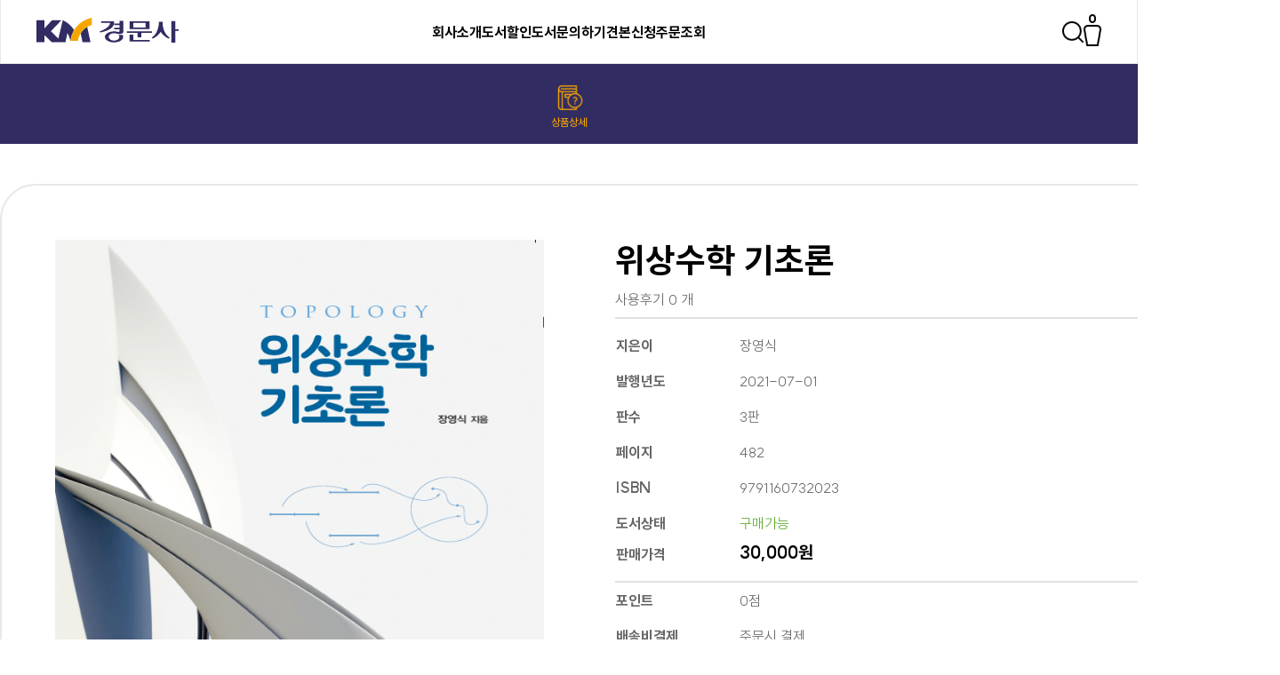

--- FILE ---
content_type: text/html; charset=utf-8
request_url: https://www.kyungmoon.com/shop/item.php?it_id=1652669706
body_size: 75500
content:
<!doctype html>
<html lang="ko">
<head>
<meta charset="utf-8">
<meta http-equiv="imagetoolbar" content="no">
<meta http-equiv="X-UA-Compatible" content="IE=Edge">
<meta name="google-site-verification" content="dl7v0QMqGQKpMpWWHHLFN_fDy5Al9y8iys6fYYplOsU" />
<!--Opengraph Metadata-->
<meta name="description" content="경문사 웹사이트">
<meta name="viewport" content="width=device-width, initial-scale=1">
<meta property="og:url" content="https://kyungmoon.com/">
<meta property="og:type" content="website">
<meta property="og:title" content="경문사">
<meta property="og:description" content="경문사 웹사이트">
<meta property="og:image" content="https://kyungmoon.com/assets/images/shareimg.png">
<meta name="twitter:card" content="summary_large_image">
<meta property="twitter:domain" content="kyungmoon.com">
<meta property="twitter:url" content="https://kyungmoon.com/">
<meta name="twitter:title" content="경문사">
<meta name="twitter:description" content="경문사 웹사이트">
<meta name="twitter:image" content="https://kyungmoon.com/assets/images/shareimg.png">
<title>위상수학 기초론 &gt; 수학 | 경문사</title>
<link rel="stylesheet" href="https://www.kyungmoon.com/css/default_shop.css?ver=191202">
<link rel="stylesheet" href="https://pro.fontawesome.com/releases/v5.13.0/css/all.css?ver=191202">
<link rel="stylesheet" href="/assets/style/SUIT.css?ver=191202">
<link rel="stylesheet" href="/assets/style/style.css?ver=191202">
<link rel="stylesheet" href="https://www.kyungmoon.com/js/select2/css/select2.min.css?ver=191202">
<link rel="stylesheet" href="https://www.kyungmoon.com/css/sweetalert2.min.css?ver=191202">
<link rel="stylesheet" href="https://www.kyungmoon.com/js/tooltipster/tooltipster.bundle.min.css?ver=191202">
<link rel="stylesheet" href="https://www.kyungmoon.com/skin/shop/basic/style.css?ver=191202">
<link rel="icon" type="image/png" href="/assets/images/favicon.png">
<!--[if lte IE 8]>
<script src="https://www.kyungmoon.com/js/html5.js"></script>
<![endif]-->
<script>
// 자바스크립트에서 사용하는 전역변수 선언
var g5_url       = "https://www.kyungmoon.com";
var g5_bbs_url   = "https://www.kyungmoon.com/bbs";
var g5_is_member = "";
var g5_is_admin  = "";
var g5_is_mobile = "";
var g5_bo_table  = "";
var g5_sca       = "";
var g5_editor    = "";
var g5_cookie_domain = "";
var g5_shop_url = "https://www.kyungmoon.com/shop";
</script>
<script src="https://www.kyungmoon.com/js/jquery-1.12.4.min.js?ver=191202"></script>
<script src="https://www.kyungmoon.com/js/jquery-migrate-1.4.1.min.js?ver=191202"></script>
<script src="https://www.kyungmoon.com/js/jquery.shop.menu.js?ver=191202"></script>
<script src="https://www.kyungmoon.com/js/common.js?ver=191202"></script>
<script src="https://www.kyungmoon.com/js/wrest.js?ver=191202"></script>
<script src="https://www.kyungmoon.com/js/placeholders.min.js?ver=191202"></script>
<script src="https://www.kyungmoon.com/js/jquery.jscroll.js?ver=191202"></script>
<script src="https://www.kyungmoon.com/js/sweetalert2.min.js?ver=191202"></script>
<script src="https://www.kyungmoon.com/js/tooltipster/tooltipster.bundle.min.js?ver=191202"></script>
<script src="https://www.kyungmoon.com/js/select2/js/select2.min.js?ver=191202"></script>
<script src="https://www.kyungmoon.com/js/jquery.bxslider.js?ver=191202"></script>
</head>
<body><!--S:검색 내비게이션-->
<!--
	<nav id="search-nav" class="navigation search">
		<div class="logo">
			<a href="/"><img src="/assets/images/CI-kyungmoonsa.svg" alt="경문사 로고"></a>
		</div>
		<div class="search-form">
			<img src="/assets/images/search-gray.png" class="search-icon" alt="검색창 아이콘">
			<input style="font-family: 'SUIT', sans-serif;" type="text" id="search-input" placeholder="도서명, 저자 또는 ISBN" onkeydown="returnKeySearch(this.value);">
			<div class="search-close" onclick="active_search(false);"></div>
		</div>
		<div class="utility">
		</div>
	</nav>
	-->
<!--E:검색 내비게이션-->

<script type="text/javascript">
	$(document).ready(function(){
		$("#navi ul.sub").hide();
		$("#navi ul.tmenu li").click(function(){
			$("ul",this).slideToggle("fast");
		});
	});
</script>

<!--S:데스크톱 내비게이션-->
<nav id="gnb" class="navigation desktop">
    <div class="logo">
        <a href="/"><img src="/assets/images/CI-kyungmoonsa.svg" alt="경문사 로고"></a>
    </div>
    <ul>
        <li onmouseover="show_subnav(0);"><a href="https://www.kyungmoon.com/bbs/content.php?co_id=company">회사소개</a></li>
        <li onmouseover="show_subnav(1);"><a href="/booklist.php">도서</a></li>
		<li onmouseover="show_subnav(2);"><a href="/discount.php">할인도서</a></li>
        <li onmouseover="show_subnav(3);"><a href="/bbs/write.php?bo_table=book">문의하기</a></li>
        <li onmouseover="close_subnav();"><a href="/bbs/write.php?bo_table=sample">견본신청</a></li>
				<li onmouseover="close_subnav();"><a href="/shop/orderinquiry.php">주문조회</a></li>
		    </ul>
    <div class="utility">
		<!--
		<img class="icon1" src="/assets/images/search.png" alt="검색 아이콘" onclick="active_search();">
		-->
        <img class="icon1" src="/assets/images/search.png" alt="검색 아이콘" onclick="searchPop();">
                <a href="/bbs/login.php"><img class="icon2" src="/assets/images/login.png" alt="로그인 아이콘"></a>
            </div>
</nav>
<!--E:데스크톱 내비게이션-->

<!--S:실시간 검색 결과-->
<!--S:실시간 검색 결과-->

<!--S:PC버전 서브메뉴-->
<div class="main-subdepth" id="main-subdepth">
    <div class="subnav" onmouseover="show_subnav(0);" onmouseout="close_subnav();">
        <div class="wrapper" id="subnav-dynamic-category">
            <div class="subdepth-btn" onclick="location.href='https://www.kyungmoon.com/bbs/content.php?co_id=company';"
                onmouseover="show_subnav(0);">회사소개</div>
            <div class="subdepth-btn" onclick="location.href='/contact.php';" onmouseover="show_subnav(0);">찾아오시는 길
            </div>
            <div class="subdepth-btn" onclick="location.href='/history.php';" onmouseover="show_subnav(0);">연혁</div>
        </div>
    </div>
    <div class="subnav" onmouseover="show_subnav(1);" onmouseout="close_subnav();">
        <div class="wrapper" id="subnav-dynamic-category">
                        <div class="subdepth-btn" onclick="location.href='/booklist.php?ca_id=10';"
                onmouseover="show_subnav(1);">수학</div>
                        <div class="subdepth-btn" onclick="location.href='/booklist.php?ca_id=30';"
                onmouseover="show_subnav(1);">수학교육학</div>
                        <div class="subdepth-btn" onclick="location.href='/booklist.php?ca_id=20';"
                onmouseover="show_subnav(1);">통계학</div>
                        <div class="subdepth-btn" onclick="location.href='/booklist.php?ca_id=50';"
                onmouseover="show_subnav(1);">공학</div>
                        <div class="subdepth-btn" onclick="location.href='/booklist.php?ca_id=60';"
                onmouseover="show_subnav(1);">언어/영어</div>
                        <div class="subdepth-btn" onclick="location.href='/booklist.php?ca_id=70';"
                onmouseover="show_subnav(1);">경영경제</div>
                        <div class="subdepth-btn" onclick="location.href='/booklist.php?ca_id=40';"
                onmouseover="show_subnav(1);">단행본</div>
                        <div class="subdepth-btn" onclick="location.href='/booklist.php?ca_id=80';"
                onmouseover="show_subnav(1);">ebook</div>
                    </div>
        <!-- 			
			<div class="wrapper" style="margin:20px auto 0;">
				<a href="/assets/catalog/2022_km_new.zip" style="color:#312C62;">2022년 신간도서 목록을 다운로드 해보세요 <img src="/assets/images/download-purple.png" alt="신간 목록 다운로드" style="width:32px;"></a>
			</div> 
			<div class="wrapper" style="margin:20px auto 0;">
				<a href="https://drive.google.com/file/d/1Ko5xbNUe26pdFfFEDl4K9EbwNCx6nG-0/view?usp=sharing" target="_blank" style="color:#312C62;">2022년 신간도서 목록을 다운로드 해보세요 <img src="/assets/images/download-purple.png" alt="신간 목록 다운로드" style="width:32px;"></a>
			</div>
			-->
    </div>
	<div class="subnav" onmouseover="show_subnav(2);" onmouseout="close_subnav();">
        <div class="wrapper" id="subnav-dynamic-category">
                        <div class="subdepth-btn" onclick="location.href='/discount.php?ca_id=10';"
                onmouseover="show_subnav(2);">수학</div>
                        <div class="subdepth-btn" onclick="location.href='/discount.php?ca_id=30';"
                onmouseover="show_subnav(2);">수학교육학</div>
                        <div class="subdepth-btn" onclick="location.href='/discount.php?ca_id=20';"
                onmouseover="show_subnav(2);">통계학</div>
                        <div class="subdepth-btn" onclick="location.href='/discount.php?ca_id=50';"
                onmouseover="show_subnav(2);">공학</div>
                        <div class="subdepth-btn" onclick="location.href='/discount.php?ca_id=60';"
                onmouseover="show_subnav(2);">언어/영어</div>
                        <div class="subdepth-btn" onclick="location.href='/discount.php?ca_id=70';"
                onmouseover="show_subnav(2);">경영경제</div>
                        <div class="subdepth-btn" onclick="location.href='/discount.php?ca_id=40';"
                onmouseover="show_subnav(2);">단행본</div>
                        <div class="subdepth-btn" onclick="location.href='/discount.php?ca_id=90';"
                onmouseover="show_subnav(2);">재정가 도서 </div>
                    </div>
        <!-- 			
			<div class="wrapper" style="margin:20px auto 0;">
				<a href="/assets/catalog/2022_km_new.zip" style="color:#312C62;">2022년 신간도서 목록을 다운로드 해보세요 <img src="/assets/images/download-purple.png" alt="신간 목록 다운로드" style="width:32px;"></a>
			</div> 
			<div class="wrapper" style="margin:20px auto 0;">
				<a href="https://drive.google.com/file/d/1Ko5xbNUe26pdFfFEDl4K9EbwNCx6nG-0/view?usp=sharing" target="_blank" style="color:#312C62;">2022년 신간도서 목록을 다운로드 해보세요 <img src="/assets/images/download-purple.png" alt="신간 목록 다운로드" style="width:32px;"></a>
			</div>
			-->
    </div>
    <div class="subnav" onmouseover="show_subnav(3);" onmouseout="close_subnav();">
        <div class="wrapper">
            <div class="subdepth-btn" onclick="location.href='/bbs/write.php?bo_table=book';"
                onmouseover="show_subnav(3);">저서 문의</div>
            <div class="subdepth-btn" onclick="location.href='/bbs/write.php?bo_table=transferbook';"
                onmouseover="show_subnav(3);">번역서 문의</div>
            <div class="subdepth-btn" onclick="location.href='/bbs/write.php?bo_table=purchase';"
                onmouseover="show_subnav(3);">단체구매 문의</div>
            <div class="subdepth-btn" onclick="location.href='/bbs/write.php?bo_table=typo';"
                onmouseover="show_subnav(3);">오탈자 문의</div>
            <div class="subdepth-btn" onclick="location.href='/bbs/write.php?bo_table=qa';"
                onmouseover="show_subnav(3);">기타 문의</div>
            <!--
				<div onmouseover="show_subnav(2);" class="depth">
					<p class="title">출간 문의</p>
					<ul>
						<a href="/bbs/write.php?bo_table=book"><li>저서</li></a>
						<a href="/bbs/write.php?bo_table=transferbook"><li>번역서</li></a>
					</ul>
				</div>
				<div onmouseover="show_subnav(2);" class="depth">
					<p class="title">단체 구매 문의</p>
					<ul>
						<a href="/bbs/write.php?bo_table=purchase"><li>단체 구매 문의</li></a>
					</ul>
				</div>
				<div onmouseover="show_subnav(2);" class="depth">
					<p class="title">오탈자 제보</p>
					<ul>
						<a href="/bbs/write.php?bo_table=typo"><li>오탈자 제보</li></a>
					</ul>
				</div>
				<div onmouseover="show_subnav(2);" class="depth">
					<p class="title">기타 문의</p>
					<ul>
						<a href="/bbs/write.php?bo_table=qa"><li>기타 문의</li></a>
					</ul>
				</div>
				-->
        </div>
    </div>
    <div class="subnav" onmouseover="show_subnav(4);" onmouseout="close_subnav();">
        <div class="wrapper">
            <div class="subdepth-btn" onclick="location.href='/shop/mypage.php';" onmouseover="show_subnav(4);">마이페이지</div>
            <div class="subdepth-btn" onclick="location.href='/shop/cart.php';" onmouseover="show_subnav(4);">장바구니</div>
            <div class="subdepth-btn" onclick="location.href='/shop/wishlist.php';" onmouseover="show_subnav(4);">위시리스트</div>
            <div class="subdepth-btn" onclick="location.href='/shop/itemuselist.php';" onmouseover="show_subnav(4);">도서후기</div>
            <div class="subdepth-btn" onclick="location.href='/shop/itemqalist.php';" onmouseover="show_subnav(4);">도서문의</div>
            <!--
            <div class="subdepth-btn" onclick="location.href='/shop/coupon.php';" onmouseover="show_subnav(3);">쿠폰
            </div>
            <div class="subdepth-btn" onclick="location.href='/shop/couponzone.php';" onmouseover="show_subnav(3);">쿠폰존
            </div>
			-->
        </div>
    </div>
</div>
<!--E:PC버전 서브메뉴-->

<!--S:모바일 내비게이션-->
<nav id="mobile-nav" class="navigation mobile">
    <div class="logo">
        <a href="/"><img src="/assets/images/CI-kyungmoonsa.svg" alt="경문사 로고"></a>
    </div>
    <div class="utility">
        <!--
			<img class="icon1" src="/assets/images/search.png" alt="검색 아이콘" onclick="active_search();">
			-->
        <img class="icon1" src="/assets/images/search.png" alt="검색 아이콘" onclick="searchPop();">
        <div id="hamburger" onclick="toggle_mobile_submenu();" class="hamburger">
            <div></div>
            <div></div>
            <div></div>
        </div>
    </div>
</nav>
<div id="mobile-subnav" class="mobile-subnav">
        <div class="login-area">
        <h2>로그인이<br>필요합니다</h2>
        <a href="/bbs/login.php"><img class="login" src="/assets/images/arrow-72-black-bold.png" alt="로그인"></a>
    </div>
    
	<div id="naviwrap">
	<div id="navi">
		<ul class="tmenu">
			<li class="ml"><a href="#">회사소개 <img src="/assets/images/arrow-circle.png" alt="도서 메뉴" style="transform:rotate(180deg);"></a>
				<ul class="sub">
					<li><a href="/bbs/content.php?co_id=company">회사소개</a></li>
					<li><a href="/contact.php">찾아오시는길</a></li>
					<li><a href="/history.php">연혁</a></li>
				</ul>
			</li>
			<li class="ml"><a href="#">도서 <img src="/assets/images/arrow-circle.png" alt="도서 메뉴" style="transform:rotate(180deg);"></a>
				<ul class="sub">
										<li><a href="/booklist.php?ca_id=10">수학</a></li>
									<li><a href="/booklist.php?ca_id=30">수학교육학</a></li>
									<li><a href="/booklist.php?ca_id=20">통계학</a></li>
									<li><a href="/booklist.php?ca_id=50">공학</a></li>
									<li><a href="/booklist.php?ca_id=60">언어/영어</a></li>
									<li><a href="/booklist.php?ca_id=70">경영경제</a></li>
									<li><a href="/booklist.php?ca_id=40">단행본</a></li>
									<li><a href="/booklist.php?ca_id=80">ebook</a></li>
								</ul>
			</li>
						<li class="ml"><a href="#">할인도서 <img src="/assets/images/arrow-circle.png" alt="도서 메뉴" style="transform:rotate(180deg);"></a>
				<ul class="sub">
										<li><a href="/discount.php?ca_id=10">수학</a></li>
									<li><a href="/discount.php?ca_id=30">수학교육학</a></li>
									<li><a href="/discount.php?ca_id=20">통계학</a></li>
									<li><a href="/discount.php?ca_id=50">공학</a></li>
									<li><a href="/discount.php?ca_id=60">언어/영어</a></li>
									<li><a href="/discount.php?ca_id=70">경영경제</a></li>
									<li><a href="/discount.php?ca_id=40">단행본</a></li>
									<li><a href="/discount.php?ca_id=90">재정가 도서 </a></li>
								</ul>
			</li>
			<li class="ml"><a href="#">문의하기 <img src="/assets/images/arrow-circle.png" alt="도서 메뉴" style="transform:rotate(180deg);"></a>
				<ul class="sub">
					<li><a href="/bbs/write.php?bo_table=book">저서문의</a></li>
					<li><a href="/bbs/write.php?bo_table=transferbook">번역서문의</a></li>
					<li><a href="/bbs/write.php?bo_table=purchase">단체구매문의</a></li>
					<li><a href="/bbs/write.php?bo_table=typo">오탈자문의</a></li>
					<li><a href="/bbs/write.php?bo_table=qa">기타문의</a></li>
				</ul>
			</li>
			<li class="ml"><a href="/bbs/write.php?bo_table=sample">견본신청 <img src="/assets/images/arrow-circle.png" alt="도서 메뉴" style="transform:rotate(180deg);"></a>
				
			</li>
						<li class="ml"><a href="#">비회원 <img src="/assets/images/arrow-circle.png" alt="도서 메뉴" style="transform:rotate(180deg);"></a>
				<ul class="sub">
					<li><a href="/shop/orderinquiry.php">주문조회</a></li>
				</ul>
			</li>
						<li class="sns_ico">
				<a href="https://blog.naver.com/kyungmoonbooks" target="_blank"><img src="/assets/images/CI-sns1.png" alt="블로그" width="30"></a>
				<a href="https://post.naver.com/kyungmoonbooks" target="_blank"><img src="/assets/images/CI-sns5.png" alt="포스트" width="30"></a>
				<a href="https://www.instagram.com/kyungmoonsa" target="_blank"><img src="/assets/images/CI-sns2.png" alt="인스타그램" width="30"></a>
				<a href="https://www.youtube.com/channel/UClDC8x4xvA8eZIrVaD7QGoQ" target="_blank"><img src="/assets/images/CI-sns3.png" alt="유튜브" width="30"></a>
				<a href="https://www.facebook.com/kyungmoonsa" target="_blank"><img src="/assets/images/CI-sns4.png" alt="페이스북" width="30"></a>
			</li>
		</ul>
	</div>
</div>
</div>
<!--E:모바일 내비게이션-->
<script>
//모바일 서브메뉴 토글
function toggle_mobile_submenu() {
    let hamburger = document.getElementById("hamburger");
    let subnav = document.getElementById("mobile-subnav");
    if (hamburger.classList.contains("active")) { //활성상태일 경우
        hamburger.classList.remove("active");
        subnav.classList.remove("active");
        document.documentElement.classList.remove("noscroll");
    } else {
        hamburger.classList.add("active"); //아닐 경우
        subnav.classList.add("active");
        document.documentElement.classList.add("noscroll");
    }
}

document.addEventListener("scroll", function(e) {
    let scrollheight = window.scrollY;
    let subnav = document.getElementById("mobile-subnav");
    if (scrollheight > 20) {
        document.getElementById("mobile-nav").classList.add("stick");
        subnav.classList.add("shrink");
    } else {
        document.getElementById("mobile-nav").classList.remove("stick");
        subnav.classList.remove("shrink");
    }
});
/*
document.getElementById("search-input").addEventListener('input',function(t){
	if(t.target.value == ""){
		document.getElementById("live-search-wrapper").innerHTML = "";
		document.documentElement.classList.remove("noscroll");
	}else{
		get_search_result(t.target.value);
		document.documentElement.classList.add("noscroll");
	}
});
*/
//비동기검색
function active_search(param = true) {
    let searchForm = document.getElementById("search-nav");
    document.getElementById("search-input").value = "";
    searchForm.classList.toggle("active");
    if (param != true) {
        document.getElementById("live-search-result").classList.remove("active");
        document.documentElement.classList.remove("noscroll");
    }
}

//검색결과 받아서 표시
/*
function get_search_result(keyword){
	document.getElementById("live-search-result").classList.add("active");
	let formData = new FormData();
	formData.append("keyword", keyword);
	fetch("/ajax/get_search_result",{
		method: "post",
		body: formData
	})
	.then((res)=>res.json())
	.then((json)=>{
		document.getElementById("live-search-wrapper").innerHTML = "";

		let content = json.message;
		console.log(content);
		content.forEach(function(t){

			document.getElementById("live-search-wrapper").innerHTML += `
				<div class="search-item" onclick="window.location.href='/product?number=${t.id}';">
					<div class="book-info">
						<div class="thumbnail">
							<img src="/assets/images/product_thumbnail/${t.thumbnail}" alt="${t.id}">
						</div>
						<div class="item-info">
							<p class="title">${t.title}</p>
							<p class="author">${t.author}</p>
							<p class="price">${t.price.toString().replace(/\B(?=(\d{3})+(?!\d))/g, ",")}원</p>
						</div>
					</div>
					<div class="arrow">
						<img src="/assets/images/arrow-72-black.png">
					</div>
				</div>
			`;
		});
	})
}
*/
/*
function logout(){
	if(confirm("로그아웃 하시겠습니까?") == true){
		window.location.href="/logout";
	}
}
*/
//전체검색 결과
/*
function full_search_result(){
	let keyword = document.getElementById("search-input").value;
	window.location.href="/search?keyword="+keyword;
}
*/

//서브내비게이션 열기
function show_subnav(order) {
    document.getElementById("main-subdepth").classList.add("active");
    document.querySelectorAll(".main-subdepth .subnav").forEach((t) => {
        t.classList.remove("active");
    });
    document.querySelectorAll(".main-subdepth .subnav")[order].classList.add("active");
}

//서브내비게이션 닫기
function close_subnav() {
    document.getElementById("main-subdepth").classList.remove("active");
    document.querySelectorAll(".main-subdepth .subnav").forEach((t) => {
        t.classList.remove("active");
    });
}

//엔터키로 검색
/*
function returnKeySearch(keyword){
	if(event.keyCode == 13){
		window.location.href=`https://www.kyungmoon.com/search?keyword=${keyword}`;
	}
}
*/
</script>
<div class="blank">
    <div class="search_popup" id="pop_hint">
        <button class="close_search_pop_btn" onclick="searchPopClose();"><i class="far fa-times"></i></button>
        <h2><span class="category">도서</span>를 검색해 주세요.</h2>
        <p class="search-notification">원하시는 결과가 없으시면 문의 주시거나 다른 검색어를 입력해보세요.</p>
        <form name="search" id="search" action="/booklist.php">
      

			
			<div class="wrap">
			<select name="ca_id" onchange="chgcaid('1',this.value);" >
                <option value="" selected>대분류</option>
                                <option value="10"                     >수학</option>
                                <option value="30"                     >수학교육학</option>
                                <option value="20"                     >통계학</option>
                                <option value="50"                     >공학</option>
                                <option value="60"                     >언어/영어</option>
                                <option value="70"                     >경영경제</option>
                                <option value="40"                     >단행본</option>
                                <option value="80"                     >ebook</option>
                                <option value="90"                     >재정가 도서 </option>
                            </select>
            <select name="ca_id2">
                                <option value="" >중분류</option>
                            </select>
            <select name="type">
                <option value="" selected>선택</option>
                <option value="1" >학술지</option>
                <option value="2" >우수도서</option>
                <option value="3" >경문수학산책</option>
                <option value="4" >이벤트</option>
            </select>
            <select name="new">
                <option value="" selected>신간선택</option>
                <option value="1" >올해신간</option>
                <option value="2" >작년신간</option>
            </select>
            <select name="sctype">
                <option value="" selected>전체</option>
                <option value="it_name" >도서명</option>
				<!--
                <option value="it_basic" >원서명</option>
				-->
                <option value="it_1" >저자명</option>
                <option value="it_9" >ISBN</option>
            </select>
			</div>
            <input type="text" name="sctxt" value="" class="in_bt1">
            <div style="margin:0 auto; text-align:center;">
			<button type="submit" class="in_bt2">검색</button>
	</div>
        </form>
    </div>
</div>
<!--
<div id="wrapper">
	<div id="container">
-->
<!-- 상품 상세보기 시작 { -->
<div id="sit_hhtml"></div>
<script src="https://www.kyungmoon.com/js/shop.js"></script>

<div id="sit">

    
<div class="book-category inquiry-category">
	<ul class="main-category">
		<li class="main-category-btn" id="catsub2" onclick="location.href='/shop/item.php?it_id=1652669706';">
			<img src="/assets/images/nav-publish-icon-activated.png" alt="상품상세">
			<p style="color: rgb(246, 165, 0);">상품상세</p>
		</li>
	</ul>
</div>


<div class="wrap">
<div id="sit_ov_from">
    <form name="fitem" method="post" action="https://www.kyungmoon.com/shop/cartupdate.php" onsubmit="return fitem_submit(this);">
        <input type="hidden" name="it_id[]" value="1652669706">
        <input type="hidden" name="sw_direct">
        <input type="hidden" name="url">

        <div id="sit_ov_wrap">
            <!-- 상품이미지 미리보기 시작 { -->
            <div id="sit_pvi">
                <div id="sit_pvi_big" style="margin-bottom:20px;">
                    <a href="https://www.kyungmoon.com/shop/largeimage.php?it_id=1652669706&amp;no=1" target="_blank" class="popup_item_image"><img src="https://www.kyungmoon.com/data/item/1652669706/s202_7JyE7IOB7IiY7ZWZ_7ZGc7KeA.png"></a>                    <a href="https://www.kyungmoon.com/shop/largeimage.php?it_id=1652669706&amp;no=1"
                        target="_blank" id="popup_item_image" class="popup_item_image"><i class="fa fa-search-plus"
                            aria-hidden="true"></i><span class="sound_only">확대보기</span></a>
                </div>
				
				
                <ul id="sit_pvi_thumb"><li ><a href="https://www.kyungmoon.com/shop/largeimage.php?it_id=1652669706&amp;no=1" target="_blank" class="popup_item_image img_thumb"><img src="https://www.kyungmoon.com/data/item/1652669706/thumb-s202_7JyE7IOB7IiY7ZWZ_7ZGc7KeA_70x70.png" width="70" height="70" alt=""><span class="sound_only"> 1번째 이미지 새창</span></a></li></ul>				
                
			<div class="btwrap">
				<div onclick="window.open('/bbs/write.php?bo_table=sample&it_id=1652669706','_blank');" >
				 <div class="abt">견본신청 문의 <i class="fa fa-plus-circle" aria-hidden="true"></i></div>
				</div>
				<div onclick="window.open('/bbs/write.php?bo_table=purchase&it_id=1652669706','_blank');">
					<div class="abt">단체구매 문의 <i class="fa fa-plus-circle" aria-hidden="true"></i></div>
				</div>
				<div onclick="window.open('/bbs/write.php?bo_table=typo&it_id=1652669706','_blank');">
					<div class="abt">오탈자 문의 <i class="fa fa-plus-circle" aria-hidden="true"></i></div>
				</div>
			</div>
            </div>
			
            <!-- } 상품이미지 미리보기 끝 -->

            <!-- 상품 요약정보 및 구매 시작 { -->
            <section id="sit_ov" class="2017_renewal_itemform">
                <h2 id="sit_title">위상수학 기초론 <span class="sound_only">요약정보 및 구매</span>
                </h2>
                <p id="sit_desc"></p>
                                <p id="sit_opt_info">
                    상품 선택옵션 0 개, 추가옵션 0 개
                </p>
                
                <div id="sit_star_sns">
                    
                    <span class="">사용후기 0 개</span>
                            </div>
        <script>
        $(".btn_sns_share").click(function() {
            $(".sns_area").show();
        });
        $(document).mouseup(function(e) {
            var container = $(".sns_area");
            if (container.has(e.target).length === 0)
                container.hide();
        });
        </script>

        <div class="sit_info">
            <table class="sit_ov_tbl">
                <colgroup>
                    <col class="grid_3">
                    <col>
                </colgroup>
                <tbody>
                                        <tr>
                        <th scope="row">지은이</th>
                        <td>장영식</td>
                    </tr>
                                                                                <tr>
                        <th scope="row">발행년도</th>
                        <td>2021-07-01</td>
                    </tr>
                                                            <tr>
                        <th scope="row">판수</th>
                        <td>3판</td>
                    </tr>
                                                            <tr>
                        <th scope="row">페이지</th>
                        <td>482</td>
                    </tr>
                                                            <tr>
                        <th scope="row">ISBN</th>
                        <td>9791160732023</td>
                    </tr>
                                                            <tr>
                        <th scope="row">도서상태</th>
                        <td>
                                                        <span style='color:#5ba827;'>구매가능</span>
                                                    </td>
                    </tr>
                                                                                <tr class="tr_price">
                        <th scope="row">판매가격</th>
                        <td>
                            <strong>30,000원</strong>
                            <input type="hidden" id="it_price" value="30000">
                        </td>
                    </tr>
                    
                    
                    
                    
                    
                    
                                        <tr>
                        <th scope="row">포인트</th>
                        <td>
                            0점                        </td>
                    </tr>
                                                            <tr>
                        <th>배송비결제</th>
                        <td>주문시 결제</td>
                    </tr>
                                                        </tbody>
            </table>
        </div>
        
        
                <!-- 선택된 옵션 시작 { -->
        <section id="sit_sel_option">
            <h3>선택된 옵션</h3>
                        <ul id="sit_opt_added">
                <li class="sit_opt_list">
                    <input type="hidden" name="io_type[1652669706][]" value="0">
                    <input type="hidden" name="io_id[1652669706][]" value="">
                    <input type="hidden" name="io_value[1652669706][]" value="위상수학 기초론">
                    <input type="hidden" class="io_price" value="0">
                    <input type="hidden" class="io_stock" value="8">
                    <div class="opt_name">
                        <span class="sit_opt_subj">위상수학 기초론</span>
                    </div>
                    <div class="opt_count">
                        <label for="ct_qty_11" class="sound_only">수량</label>
                        <button type="button" class="sit_qty_minus"><i class="fa fa-minus" aria-hidden="true"></i><span
                                class="sound_only">감소</span></button>
                        <input type="text" name="ct_qty[1652669706][]"
                            value="1" id="ct_qty_11" class="num_input"
                            size="5">
                        <button type="button" class="sit_qty_plus"><i class="fa fa-plus" aria-hidden="true"></i><span
                                class="sound_only">증가</span></button>
                        <span class="sit_opt_prc">+0원</span>
                    </div>
                </li>
            </ul>
            <script>
            $(function() {
                price_calculate();
            });
            </script>
                    </section>
        <!-- } 선택된 옵션 끝 -->

        <!-- 총 구매액 -->
        <div id="sit_tot_price"></div>
        
        
        <div id="sit_ov_btn">
                        <button type="submit" onclick="document.pressed=this.value;" value="바로구매" class="sit_btn_buy">바로구매</button>
			<button type="submit" onclick="document.pressed=this.value;" value="장바구니" class="sit_btn_cart">장바구니</button>
                        <a href="javascript:item_wish(document.fitem, '1652669706');" class="sit_btn_wish">찜<span class="sound_only">위시리스트</span></a>

                                                <!--
            <button type="button" class="btn btn-primary" style="width:100%;background:#04cf5c; border:2px solid #04cf5c;  padding:39px 30px;margin-top:10px;" onclick="window.open('https://smartstore.naver.com/kyungmoonsa/products/6282070955', 'smartstore_pop');"><img src="/assets/images/naver-n-white.png" alt="네이버 스마트스토어 바로가기"> 스마트스토어</button>
            -->
            <button type="button" class="btn btn-primary" style="width:100%;padding:39px 30px;margin-top:10px;" onclick="window.open('https://smartstore.naver.com/kyungmoonsa/products/6282070955', 'smartstore_pop');"><img src="/assets/images/naver-n-white.png" alt="네이버 스마트스토어 바로가기">스마트스토어</button>
                    </div>

        <script>
        // 상품보관
        function item_wish(f, it_id) {
            f.url.value = "https://www.kyungmoon.com/shop/wishupdate.php?it_id=" + it_id;
            f.action = "https://www.kyungmoon.com/shop/wishupdate.php";
            f.submit();
        }

        // 추천메일
        function popup_item_recommend(it_id) {
            if (!g5_is_member) {
                if (confirm("회원만 추천하실 수 있습니다."))
                    document.location.href =
                    "https://www.kyungmoon.com/bbs/login.php?url=https%3A%2F%2Fwww.kyungmoon.com%2Fshop%2Fitem.php%3Fit_id%3D1652669706";
            } else {
                url = "./itemrecommend.php?it_id=" + it_id;
                opt = "scrollbars=yes,width=616,height=420,top=10,left=10";
                popup_window(url, "itemrecommend", opt);
            }
        }

        // 재입고SMS 알림
        function popup_stocksms(it_id) {
            url = "https://www.kyungmoon.com/shop/itemstocksms.php?it_id=" + it_id;
            opt = "scrollbars=yes,width=616,height=420,top=10,left=10";
            popup_window(url, "itemstocksms", opt);
        }
        </script>
        </section>
        <!-- } 상품 요약정보 및 구매 끝 -->
</div>
<!-- 다른 상품 보기 시작 { -->
<div id="sit_siblings">
    <a href="https://www.kyungmoon.com/shop/item.php?it_id=1652669713" id="siblings_prev">이전상품<span class="sound_only"> 따져보고 정리하는 해석학</span></a>
<a href="https://www.kyungmoon.com/shop/item.php?it_id=1652669703" id="siblings_next">다음 상품<span class="sound_only"> 생명과학을 위한 수학 II - 이산모형을 중심으로 제4판</span></a>
</div>
<!-- } 다른 상품 보기 끝 -->
</form>
</div>

<script>
$(function() {
    // 상품이미지 첫번째 링크
    $("#sit_pvi_big a:first").addClass("visible");

    // 상품이미지 미리보기 (썸네일에 마우스 오버시)
    $("#sit_pvi .img_thumb").bind("mouseover focus", function() {
        var idx = $("#sit_pvi .img_thumb").index($(this));
        $("#sit_pvi_big a.visible").removeClass("visible");
        $("#sit_pvi_big a:eq(" + idx + ")").addClass("visible");
    });

    // 상품이미지 크게보기
    $(".popup_item_image").click(function() {
        var url = $(this).attr("href");
        var top = 10;
        var left = 10;
        var opt = 'scrollbars=yes,top=' + top + ',left=' + left;
        popup_window(url, "largeimage", opt);

        return false;
    });
});

function fsubmit_check(f) {
    // 판매가격이 0 보다 작다면
    if (document.getElementById("it_price").value < 0) {
        alert("전화로 문의해 주시면 감사하겠습니다.");
        return false;
    }

    if ($(".sit_opt_list").length < 1) {
        alert("상품의 선택옵션을 선택해 주십시오.");
        return false;
    }

    var val, io_type, result = true;
    var sum_qty = 0;
    var min_qty = parseInt(1);
    var max_qty = parseInt(0);
    var $el_type = $("input[name^=io_type]");

    $("input[name^=ct_qty]").each(function(index) {
        val = $(this).val();

        if (val.length < 1) {
            alert("수량을 입력해 주십시오.");
            result = false;
            return false;
        }

        if (val.replace(/[0-9]/g, "").length > 0) {
            alert("수량은 숫자로 입력해 주십시오.");
            result = false;
            return false;
        }

        if (parseInt(val.replace(/[^0-9]/g, "")) < 1) {
            alert("수량은 1이상 입력해 주십시오.");
            result = false;
            return false;
        }

        io_type = $el_type.eq(index).val();
        if (io_type == "0")
            sum_qty += parseInt(val);
    });

    if (!result) {
        return false;
    }

    if (min_qty > 0 && sum_qty < min_qty) {
        alert("선택옵션 개수 총합 " + number_format(String(min_qty)) + "개 이상 주문해 주십시오.");
        return false;
    }

    if (max_qty > 0 && sum_qty > max_qty) {
        alert("선택옵션 개수 총합 " + number_format(String(max_qty)) + "개 이하로 주문해 주십시오.");
        return false;
    }

    return true;
}

// 바로구매, 장바구니 폼 전송
function fitem_submit(f) {
    f.action = "https://www.kyungmoon.com/shop/cartupdate.php";
    f.target = "";

    if (document.pressed == "장바구니") {
        f.sw_direct.value = 0;
    } else { // 바로구매
        f.sw_direct.value = 1;
    }

    // 판매가격이 0 보다 작다면
    if (document.getElementById("it_price").value < 0) {
        alert("전화로 문의해 주시면 감사하겠습니다.");
        return false;
    }

    if ($(".sit_opt_list").length < 1) {
        alert("상품의 선택옵션을 선택해 주십시오.");
        return false;
    }

    var val, io_type, result = true;
    var sum_qty = 0;
    var min_qty = parseInt(1);
    var max_qty = parseInt(0);
    var $el_type = $("input[name^=io_type]");

    $("input[name^=ct_qty]").each(function(index) {
        val = $(this).val();

        if (val.length < 1) {
            alert("수량을 입력해 주십시오.");
            result = false;
            return false;
        }

        if (val.replace(/[0-9]/g, "").length > 0) {
            alert("수량은 숫자로 입력해 주십시오.");
            result = false;
            return false;
        }

        if (parseInt(val.replace(/[^0-9]/g, "")) < 1) {
            alert("수량은 1이상 입력해 주십시오.");
            result = false;
            return false;
        }

        io_type = $el_type.eq(index).val();
        if (io_type == "0")
            sum_qty += parseInt(val);
    });

    if (!result) {
        return false;
    }

    if (min_qty > 0 && sum_qty < min_qty) {
        alert("선택옵션 개수 총합 " + number_format(String(min_qty)) + "개 이상 주문해 주십시오.");
        return false;
    }

    if (max_qty > 0 && sum_qty > max_qty) {
        alert("선택옵션 개수 총합 " + number_format(String(max_qty)) + "개 이하로 주문해 주십시오.");
        return false;
    }

    return true;
}
</script>
<script src="https://www.kyungmoon.com/js/shop.override.js"></script>
    
<script src="https://www.kyungmoon.com/js/viewimageresize.js"></script>

<!-- 관련상품 시작 { -->
<section id="sit_rel">
    <h2>관련상품</h2>
    
<!-- 관련상품 10 시작 { -->
<ul class="scr_10">
<li class="sct_li slide  sct_clear">
<div class="sct_img"><a href="https://www.kyungmoon.com/shop/item.php?it_id=1735264236" class="sct_a">
<img src="https://www.kyungmoon.com/data/item/1735264236/thumb-7JWe7ZGc7KeA_215x215.jpg" width="215" height="215" alt="위상수학">
</a></div>
<div class="sct_txt"><a href="https://www.kyungmoon.com/shop/item.php?it_id=1735264236" class="sct_a">
위상수학
</a></div>
<div class="sct_cost">
16,000원
</div>
</li>
<li class="sct_li slide ">
<div class="sct_img"><a href="https://www.kyungmoon.com/shop/item.php?it_id=1652671212" class="sct_a">
<img src="https://www.kyungmoon.com/data/item/1652671212/thumb-TopologyandItsApplications2006_7ZGc7KeA_215x215.jpg" width="215" height="215" alt="Topology and Its Applications(2006)">
</a></div>
<div class="sct_txt"><a href="https://www.kyungmoon.com/shop/item.php?it_id=1652671212" class="sct_a">
Topology and Its Applications(2006)
</a></div>
<div class="sct_cost">
45,000원
</div>
</li>
<li class="sct_li slide ">
<div class="sct_img"><a href="https://www.kyungmoon.com/shop/item.php?it_id=1740529849" class="sct_a">
<img src="https://www.kyungmoon.com/data/item/1740529849/thumb-7JWe7ZGc7KeA_215x215.jpg" width="215" height="215" alt="위상수학">
</a></div>
<div class="sct_txt"><a href="https://www.kyungmoon.com/shop/item.php?it_id=1740529849" class="sct_a">
위상수학
</a></div>
<div class="sct_cost">
27,000원
</div>
</li>
<li class="sct_li slide ">
<div class="sct_img"><a href="https://www.kyungmoon.com/shop/item.php?it_id=1652670920" class="sct_a">
<img src="https://www.kyungmoon.com/data/item/1652670920/thumb-9780763742348_215x215.jpg" width="215" height="215" alt="Foundations of Topology, 2nd">
</a></div>
<div class="sct_txt"><a href="https://www.kyungmoon.com/shop/item.php?it_id=1652670920" class="sct_a">
Foundations of Topology, 2nd
</a></div>
<div class="sct_cost">
5,000원
</div>
</li>
<li class="sct_li slide  sct_last">
<div class="sct_img"><a href="https://www.kyungmoon.com/shop/item.php?it_id=1652671240" class="sct_a">
<img src="https://www.kyungmoon.com/data/item/1652671240/thumb-ATasteofTopology2005_7ZGc7KeA_215x215.jpg" width="215" height="215" alt="A Taste of Topology(2005)">
</a></div>
<div class="sct_txt"><a href="https://www.kyungmoon.com/shop/item.php?it_id=1652671240" class="sct_a">
A Taste of Topology(2005)
</a></div>
<div class="sct_cost">
55,000원
</div>
</li>
<li class="sct_li slide  sct_clear">
<div class="sct_img"><a href="https://www.kyungmoon.com/shop/item.php?it_id=1652672099" class="sct_a">
<img src="https://www.kyungmoon.com/data/item/1652672099/thumb-TopologyofManifoldsandVarieties_7ZGc7KeA_215x215.jpg" width="215" height="215" alt="Topology of Manifolds and Varieties - Advances in Soviet Mathematics Vol.18(1994)">
</a></div>
<div class="sct_txt"><a href="https://www.kyungmoon.com/shop/item.php?it_id=1652672099" class="sct_a">
Topology of Manifolds and Varieties - Advances in Soviet Mathematics Vol.18(1994)
</a></div>
<div class="sct_cost">
115,000원
</div>
</li>
<li class="sct_li slide ">
<div class="sct_img"><a href="https://www.kyungmoon.com/shop/item.php?it_id=1652671923" class="sct_a">
<img src="https://www.kyungmoon.com/data/item/1652671923/thumb-IntroductiontoTopologyandGeometry2004_7ZGc7KeA_215x215.jpg" width="215" height="215" alt="Introduction to Topology and Geometry(2004)">
</a></div>
<div class="sct_txt"><a href="https://www.kyungmoon.com/shop/item.php?it_id=1652671923" class="sct_a">
Introduction to Topology and Geometry(2004)
</a></div>
<div class="sct_cost">
45,000원
</div>
</li>
<li class="sct_li slide ">
<div class="sct_img"><a href="https://www.kyungmoon.com/shop/item.php?it_id=1652669738" class="sct_a">
<img src="https://www.kyungmoon.com/data/item/1652669738/thumb-s38566467aE7KCB67aE7ZWZ97YyQ_7ZGc7KeA_215x215.jpg" width="215" height="215" alt="미분적분학, 9판">
</a></div>
<div class="sct_txt"><a href="https://www.kyungmoon.com/shop/item.php?it_id=1652669738" class="sct_a">
미분적분학, 9판
</a></div>
<div class="sct_cost">
49,000원
</div>
</li>
<li class="sct_li slide ">
<div class="sct_img"><a href="https://www.kyungmoon.com/shop/item.php?it_id=1751866083" class="sct_a">
<img src="https://www.kyungmoon.com/data/item/1751866083/thumb-7JWe7ZGc7KeA_215x215.jpg" width="215" height="215" alt="문제 너머의 수학: 한국주니어수학올림피아드 풀이집">
</a></div>
<div class="sct_txt"><a href="https://www.kyungmoon.com/shop/item.php?it_id=1751866083" class="sct_a">
문제 너머의 수학: 한국주니어수학올림피아드 풀이집
</a></div>
<div class="sct_cost">
22,000원
</div>
</li>
<li class="sct_li slide  sct_last">
<div class="sct_img"><a href="https://www.kyungmoon.com/shop/item.php?it_id=1652673234" class="sct_a">
<img src="https://www.kyungmoon.com/data/item/1652673234/thumb-FunctionsofOneComplexVariables_7ZGc7KeA_215x215.jpg" width="215" height="215" alt="Functions of One Complex VariableⅡ(H)">
</a></div>
<div class="sct_txt"><a href="https://www.kyungmoon.com/shop/item.php?it_id=1652673234" class="sct_a">
Functions of One Complex VariableⅡ(H)
</a></div>
<div class="sct_cost">
48,000원
</div>
</li>
<li class="sct_li slide  sct_clear">
<div class="sct_img"><a href="https://www.kyungmoon.com/shop/item.php?it_id=1652671243" class="sct_a">
<img src="https://www.kyungmoon.com/data/item/1652671243/thumb-LecturesonDifferentialGeometry2000_7ZGc7KeA_215x215.jpg" width="215" height="215" alt="Lectures on Differential Geometry(2000)">
</a></div>
<div class="sct_txt"><a href="https://www.kyungmoon.com/shop/item.php?it_id=1652671243" class="sct_a">
Lectures on Differential Geometry(2000)
</a></div>
<div class="sct_cost">
25,000원
</div>
</li>
<li class="sct_li slide ">
<div class="sct_img"><a href="https://www.kyungmoon.com/shop/item.php?it_id=1652677127" class="sct_a">
<img src="https://www.kyungmoon.com/data/item/1652677127/thumb-Handbook_of_Analysis_and_Its_Foundations_7ZGc7KeA_215x215.png" width="215" height="215" alt="Handbook of Analysis and It's Foundations">
</a></div>
<div class="sct_txt"><a href="https://www.kyungmoon.com/shop/item.php?it_id=1652677127" class="sct_a">
Handbook of Analysis and It's Foundations
</a></div>
<div class="sct_cost">
10,000원
</div>
</li>
<li class="sct_li slide ">
<div class="sct_img"><a href="https://www.kyungmoon.com/shop/item.php?it_id=1676856863" class="sct_a">
<img src="https://www.kyungmoon.com/data/item/1676856863/thumb-6rK966y47IKs_7J207IKw7IiY7ZWZ_7JWe7ZGc7KeA_215x215.jpg" width="215" height="215" alt="이산수학 제7판">
</a></div>
<div class="sct_txt"><a href="https://www.kyungmoon.com/shop/item.php?it_id=1676856863" class="sct_a">
이산수학 제7판
</a></div>
<div class="sct_cost">
28,000원
</div>
</li>
</ul>
<!-- } 관련상품 10 끝 -->
<script>
$(document).ready(function(){
    $('.scr_10').bxSlider({
        slideWidth:175,
        minSlides:6,
        maxSlides:6,
        slideMargin:20,
        pager:false
    });
});
</script>    <!--
    <div class="bx-wrapper" style="max-width: 1150px; margin: 0px auto;">
        <div class="bx-viewport" style="width: 100%; overflow: hidden; position: relative; height: 285px;">
            <ul class="scr_10" style="width: 1115%; position: relative; transition-duration: 0s; transform: translate3d(-1170px, 0px, 0px);">
                <li class="sct_li slide  bx-clone" style="float: left; list-style: none; position: relative; width: 175px; margin-right: 20px;">
                    <div class="sct_img">
                        <a href="https://www.kyungmoon.com/shop/item.php?it_id=1652670220" class="sct_a">
                            <img src="https://www.kyungmoon.com/data/item/1652670220/thumb-M57720156rCc7KCV6rWQ7Jyh6rO87KCV7JeQ7J2Y7ZWc7LSI65Ox7IiY7ZWZ6rWQ7Jyh66Gg_7ZGc7KeA_215x215.jpg" width="215" height="215" alt="2015 개정교육과정에 의한 초등수학교육론">
                        </a>
                    </div>
                    <div class="sct_txt">
                        <a href="https://www.kyungmoon.com/shop/item.php?it_id=1652670220" class="sct_a">2015 개정교육과정에 의한 초등수학교육론</a>
                    </div>
                    <div class="sct_cost">
                    25,000원
                    </div>
                </li>
            </ul>
        </div>
        <div class="bx-controls bx-has-controls-direction">
            <div class="bx-controls-direction">
                <a class="bx-prev" href="">Prev</a>
                <a class="bx-next" href="">Next</a>
            </div>
        </div>
    </div>
    <script>
    $(document).ready(function(){
        $('.scr_10').bxSlider({
            slideWidth:175,
            minSlides:6,
            maxSlides:6,
            slideMargin:20,
            pager:false
        });
    });
    </script>
    -->
</section>
<!-- } 관련상품 끝 -->

<section id="sit_info">
	<div style="margin:auto;">
	<div id="sit_tab">
        <ul class="tab_tit">
            <li><button type="button" rel="#sit_introduce" class="selected">도서소개</button></li>
            <li><button type="button" rel="#sit_index">목차</button></li>
            <li><button type="button" rel="#sit_history">저자</button></li>
            <li><button type="button" rel="#sit_inf">상세이미지</button></li>
            <li><button type="button" rel="#sit_file">자료</button></li>
            <li><button type="button" rel="#sit_use">사용후기 <span
                        class="item_use_count">0</span></button></li>
            <!--
            <li><button type="button" rel="#sit_qa">상품문의 <span
                        class="item_qa_count">0</span></button></li>
            -->
            <li><button type="button" rel="#sit_dex">배송/교환</button></li>
        </ul>
        <ul class="tab_con" >
            <li id="sit_introduce">
                                <div id="sit_introduce_explan">
                    <p style="line-height: 2;"><span style="font-family: 돋움, Dotum; font-size: 9pt;">이 책은 토폴로지에 흥미를 갖고 있는 분들을 위한 입문서로 쓰인 것입니다. 처음 이 분야를 대하는 분들에게는 토폴로지의 기본개념을 이해하는 데 많은 도움을 줄 수 있을 것으로 생각합니다.
토폴로지의 개념은 일부분 오래전부터 전해 내려왔습니다. 19세기 말 푸앵카레에 의하여 수학의 한 분야로서 체계화되었고 20세기에 들어와서 급격하게 발전하였습니다. 최근의 수학의 새로운 분야로서 토폴로지의 발전은 수학 전반의 발전에 큰 영향을 주었고 사회과학, 자연계 분야의 발전에도 큰 도움을 주고 있습니다.
오늘날의 수학 분야의 가장 중심적인 위치를 차지하고 있는 토폴로지는 주로 연속적인 도형의 변환에 관계없이 변하지 않는 도형의 기하학적 성질을 연구하는 분야라고 할 수 있습니다.
이 책은 12개 장으로 구성되어 있는데 제1장에서는 수학의 일반적인 기초에 해당하는 개념을 설명하였으며, 제2장부터 제10장까지는 집합론적 위상수학의 기초개념을 다루었고, 제11장과 제12장에서는 데카르트 이후에 발전한, 도형의 기하학적 성질을 대수적인 방법으로 표현하는 경향에 따라서, 위상구조를 대수구조로 나타내는 방안으로 호모토피와 호몰로지의 기초개념을 소개하였습니다.</span></p>                </div>
                            </li>
            <li id="sit_index">
                                <div id="sit_index_explan">
                    <ul class="book_contents_list" style="margin: 0px; padding: 0px; list-style: none; font-family: Roboto, &quot;Noto Sans KR&quot;, &quot;PingFang SC&quot;, &quot;Apple SD Gothic Neo&quot;, &quot;Microsoft YaHei UI&quot;, &quot;Malgun Gothic&quot;, sans-serif; font-size: 14px; background-color: rgb(255, 255, 255);"><li class="book_contents_item" style="margin: 0px; padding: 0px; line-height: 2; letter-spacing: -0.01em; color: rgb(89, 89, 89); font-family: 돋움, Dotum; font-size: 9pt;"><span style="font-family: 돋움, Dotum; font-size: 9pt; color: rgb(0, 0, 0);">제1장 기초이론</span><br><span style="font-family: 돋움, Dotum; font-size: 9pt; color: rgb(0, 0, 0);">제2장 위상공간</span><br><span style="font-family: 돋움, Dotum; font-size: 9pt; color: rgb(0, 0, 0);">제3장 연속사상</span><br><span style="font-family: 돋움, Dotum; font-size: 9pt; color: rgb(0, 0, 0);">제4장 거리공간</span><br><span style="font-family: 돋움, Dotum; font-size: 9pt; color: rgb(0, 0, 0);">제5장 수렴성</span><br><span style="font-family: 돋움, Dotum; font-size: 9pt; color: rgb(0, 0, 0);">제6장 분리공리</span><br><span style="font-family: 돋움, Dotum; font-size: 9pt; color: rgb(0, 0, 0);">제7장 컴팩트공간</span><br><span style="font-family: 돋움, Dotum; font-size: 9pt; color: rgb(0, 0, 0);">제8장 연결공간</span><br><span style="font-family: 돋움, Dotum; font-size: 9pt; color: rgb(0, 0, 0);">제9장 거리공간</span><br><span style="font-family: 돋움, Dotum; font-size: 9pt; color: rgb(0, 0, 0);">제10장 함수공간</span><br><span style="font-family: 돋움, Dotum; font-size: 9pt; color: rgb(0, 0, 0);">제11장 호모토피론</span><br><span style="font-family: 돋움, Dotum; font-size: 9pt; color: rgb(0, 0, 0);">제12장 호몰리지론</span><br><br><span style="font-family: 돋움, Dotum; font-size: 9pt; color: rgb(0, 0, 0);">참고문헌</span><br><span style="font-family: 돋움, Dotum; font-size: 9pt; color: rgb(0, 0, 0);">찾아보기</span></li></ul>                </div>
                            </li>
            <li id="sit_history">
                                <div id="sit_history_explan">
                    <p style="line-height: 2;"><span style="font-size: 9pt; font-family: 돋움, Dotum;">장영식</span></p><p style="line-height: 2;"><span style="font-size: 9pt; font-family: 돋움, Dotum;">단국대학교 수학 학사</span></p><p style="line-height: 2;"><span style="font-size: 9pt; font-family: 돋움, Dotum;">서울대학교 대학원 수학 석사</span></p><p style="line-height: 2;"><span style="font-size: 9pt; font-family: 돋움, Dotum;">단국대학교 대학원 수학 박사<br>단국대학교 사범대학 수학교육과 명예교수</span></p>                </div>
                            </li>
            <li id="sit_file">
                <div id="sit_file_explan">
                                        <div>
                        <p class="title">학습자료</p>
                                                <p class="notfound"><i class="fa fa-folder-open" aria-hidden="true"></i><br> 등록된 학습자료가 없습니다.</p>
                                            </div>
                    <div class="centerline"></div>
                    <div>
                        <p class="title">정오표</p>
                                                <p class="notfound"><i class="fa fa-folder-open" aria-hidden="true"></i><br> 등록된 정오표가 없습니다.</p>
                                            </div>
                </div>
            </li>
            <!-- 상품 정보 시작 { -->
            <li id="sit_inf">
                <h2 class="contents_tit"><span>상품 정보</span></h2>

                                <h3>상품 상세설명</h3>
                <div id="sit_inf_explan">
                    <p><img src="https://www.kyungmoon.com/data/editor/2206/e83e5fd6d807f1cb19d76ae821a9c43e_1654354473_7636.jpg" title="e83e5fd6d807f1cb19d76ae821a9c43e_1654354473_7636.jpg" alt="e83e5fd6d807f1cb19d76ae821a9c43e_1654354473_7636.jpg" /><br style="clear:both;" /><img src="https://www.kyungmoon.com/data/editor/2206/e83e5fd6d807f1cb19d76ae821a9c43e_1654354473_8569.jpg" title="e83e5fd6d807f1cb19d76ae821a9c43e_1654354473_8569.jpg" alt="e83e5fd6d807f1cb19d76ae821a9c43e_1654354473_8569.jpg" /><br style="clear:both;" /><img src="https://www.kyungmoon.com/data/editor/2206/e83e5fd6d807f1cb19d76ae821a9c43e_1654354473_9477.jpg" title="e83e5fd6d807f1cb19d76ae821a9c43e_1654354473_9477.jpg" alt="e83e5fd6d807f1cb19d76ae821a9c43e_1654354473_9477.jpg" /><br style="clear:both;" /> </p>                </div>
                
                                <h3>상품 정보 고시</h3>
                <table id="sit_inf_open">
                    <tbody>
                                            </tbody>
                </table>
                <!-- 상품정보고시 end -->
                
            </li>
            <!-- 사용후기 시작 { -->
            <li id="sit_use">
                <h2>사용후기</h2>
                <div id="itemuse">
<script src="https://www.kyungmoon.com/js/viewimageresize.js"></script>

<!-- 상품 사용후기 시작 { -->
<section id="sit_use_list">
    <h3>등록된 사용후기</h3>

    <div class="sit_use_top">
                <div id="sit_use_wbtn">
            <a href="https://www.kyungmoon.com/shop/itemuseform.php?it_id=1652669706" class="btn02 itemuse_form">사용후기 쓰기<span class="sound_only"> 새 창</span></a>
            <a href="https://www.kyungmoon.com/shop/itemuselist.php" class="btn01 itemuse_list">더보기</a>
        </div>
    </div>
    
    <p class="sit_empty">사용후기가 없습니다.</p></section>


<script>
$(function(){
    $(".itemuse_form").click(function(){
        window.open(this.href, "itemuse_form", "width=810,height=680,scrollbars=1");
        return false;
    });

    $(".itemuse_delete").click(function(){
        if (confirm("정말 삭제 하시겠습니까?\n\n삭제후에는 되돌릴수 없습니다.")) {
            return true;
        } else {
            return false;
        }
    });

    $(".sit_use_li_title").click(function(){
        var $con = $(this).siblings(".sit_use_con");
        if($con.is(":visible")) {
            $con.slideUp();
        } else {
            $(".sit_use_con:visible").hide();
            $con.slideDown(
                function() {
                    // 이미지 리사이즈
                    $con.viewimageresize2();
                }
            );
        }
    });

    $(".pg_page").click(function(){
        $("#itemuse").load($(this).attr("href"));
        return false;
    });
});
</script>
<!-- } 상품 사용후기 끝 --></div>
            </li>
            <!-- } 사용후기 끝 -->

            <!-- 상품문의 시작 { -->
            <li id="sit_qa">
                <h2>상품문의</h2>
                <div id="itemqa">
<script src="https://www.kyungmoon.com/js/viewimageresize.js"></script>

<!-- 상품문의 목록 시작 { -->
<section id="sit_qa_list">
    <h3>등록된 상품문의</h3>

    <div id="sit_qa_wbtn">
        <a href="https://www.kyungmoon.com/shop/itemqaform.php?it_id=1652669706" class="btn02 itemqa_form">상품문의 쓰기<span class="sound_only">새 창</span></a>
        <a href="https://www.kyungmoon.com/shop/itemqalist.php" id="itemqa_list" class="btn01">더보기</a>
    </div>

    <p class="sit_empty">상품문의가 없습니다.</p></section>


<script>
$(function(){
    $(".itemqa_form").click(function(){
        window.open(this.href, "itemqa_form", "width=810,height=680,scrollbars=1");
        return false;
    });

    $(".itemqa_delete").click(function(){
        return confirm("정말 삭제 하시겠습니까?\n\n삭제후에는 되돌릴수 없습니다.");
    });

    $(".sit_qa_li_title").click(function(){
        var $con = $(this).siblings(".sit_qa_con");
        if($con.is(":visible")) {
            $con.slideUp();
        } else {
            $(".sit_qa_con:visible").hide();
            $con.slideDown(
                function() {
                    // 이미지 리사이즈
                    $con.viewimageresize2();
                }
            );
        }
    });

    $(".qa_page").click(function(){
        $("#itemqa").load($(this).attr("href"));
        return false;
    });
});
</script>
<!-- } 상품문의 목록 끝 --></div>
            </li>
            <!-- } 상품문의 끝 -->

            <!-- 배송/교환 시작 { -->
            <li id="sit_dex">
                <h2>배송/교환정보</h2>

                                <!-- 배송 시작 { -->
                <div id="sit_dvr">
                    <h3>배송정보</h3>
                    <img src="https://www.kyungmoon.com/data/editor/2208/cbff54c6728533e938201f4b3f80b6da_1659402509_9472.jpg" title="cbff54c6728533e938201f4b3f80b6da_1659402509_9472.jpg" alt="cbff54c6728533e938201f4b3f80b6da_1659402509_9472.jpg" />                </div>
                <!-- } 배송 끝 -->
                
                                <!-- 교환 시작 { -->
                <div id="sit_ex">
                    <h3>교환/반품 정보</h3>
                    <p><img src="https://www.kyungmoon.com/data/editor/2208/cbff54c6728533e938201f4b3f80b6da_1659402593_2152.jpg" title="cbff54c6728533e938201f4b3f80b6da_1659402593_2152.jpg" alt="cbff54c6728533e938201f4b3f80b6da_1659402593_2152.jpg" /><br style="clear:both;" /> </p>                </div>
                <!-- } 교환 끝 -->
                
            </li>
            <!-- } 배송/교환  끝 -->
        </ul>
    </div>

    <script>
    $(function() {
        $(".tab_con>li").hide();
        $(".tab_con>li:first").show();
        $(".tab_tit li button").click(function() {
            $(".tab_tit li button").removeClass("selected");
            $(this).addClass("selected");
            $(".tab_con>li").hide();
            $($(this).attr("rel")).show();
        });
    });
    </script>
    <div id="sit_buy" class="fix">
        <div class="sit_buy_inner">
            
            
                        <!-- 선택된 옵션 시작 { -->
            <section class="sit_sel_option">
                <h3>선택된 옵션</h3>
                <ul class="sit_opt_added">
                                        <li>
                        <div class="opt_name">
                            <span class="sit_opt_subj">위상수학 기초론</span>
                        </div>
                        <div class="opt_count">
                            <label for="ct_qty_0" class="sound_only">수량</label>
                            <button type="button" class="sit_qty_minus"><i class="fa fa-minus"
                                    aria-hidden="true"></i><span class="sound_only">감소</span></button>
                            <input type="text" name="ct_copy_qty[1652669706][]"
                                value="1" id="ct_qty_0"
                                class="num_input" size="5">
                            <button type="button" class="sit_qty_plus"><i class="fa fa-plus"
                                    aria-hidden="true"></i><span class="sound_only">증가</span></button>
                            <span class="sit_opt_prc">+0원</span>
                        </div>
                    </li>
                                    </ul>
            </section>
            <!-- } 선택된 옵션 끝 -->

            <div class="sum_section">
                <div class="sit_tot_price"></div>

                <div class="sit_order_btn">
                    <button type="submit" onclick="document.pressed=this.value;" value="장바구니"
                        class="sit_btn_cart">장바구니</button>
                    <button type="submit" onclick="document.pressed=this.value;" value="바로구매"
                        class="sit_btn_buy">바로구매</button>
                </div>
            </div>
            
        </div>
    </div>
</div>
</section>

<script>
jQuery(function($) {
    var change_name = "ct_copy_qty";

    $(document).on("select_it_option_change", "select.it_option", function(e, $othis) {
        var value = $othis.val(),
            change_id = $othis.attr("id").replace("it_option_", "it_side_option_");

        if ($("#" + change_id).length) {
            $("#" + change_id).val(value).attr("selected", "selected");
        }
    });

    $(document).on("select_it_option_post", "select.it_option", function(e, $othis, idx, sel_count, data) {
        var value = $othis.val(),
            change_id = $othis.attr("id").replace("it_option_", "it_side_option_");

        $("select.it_side_option").eq(idx + 1).empty().html(data).attr("disabled", false);

        // select의 옵션이 변경됐을 경우 하위 옵션 disabled
        if ((idx + 1) < sel_count) {
            $("select.it_side_option:gt(" + (idx + 1) + ")").val("").attr("disabled", true);
        }
    });

    $(document).on("add_sit_sel_option", "#sit_sel_option", function(e, opt) {

        opt = opt.replace('name="ct_qty[', 'name="' + change_name + '[');

        var $opt = $(opt);
        $opt.removeClass("sit_opt_list");
        $("input[type=hidden]", $opt).remove();

        $(".sit_sel_option .sit_opt_added").append($opt);

    });

    $(document).on("price_calculate", "#sit_tot_price", function(e, total) {

        $(".sum_section .sit_tot_price").empty().html("<span>총 금액 </span><strong>" + number_format(
            String(total)) + "</strong> 원");

    });

    $(".sit_side_option").on("change", "select.it_side_option", function(e) {
        var idx = $("select.it_side_option").index($(this)),
            value = $(this).val();

        if (value) {
            if (typeof(option_add) != "undefined") {
                option_add = true;
            }

            $("select.it_option").eq(idx).val(value).attr("selected", "selected").trigger("change");
        }
    });

    $(".sit_side_option").on("change", "select.it_side_supply", function(e) {
        var value = $(this).val();

        if (value) {
            if (typeof(supply_add) != "undefined") {
                supply_add = true;
            }

            $("select.it_supply").val(value).attr("selected", "selected").trigger("change");
        }
    });

    $(".sit_opt_added").on("click", "button", function(e) {
        e.preventDefault();

        var $this = $(this),
            mode = $this.text(),
            $sit_sel_el = $("#sit_sel_option"),
            li_parent_index = $this.closest('li').index();

        if (!$sit_sel_el.length) {
            alert("el 에러");
            return false;
        }

        switch (mode) {
            case "증가":
                $sit_sel_el.find("li").eq(li_parent_index).find(".sit_qty_plus").trigger("click");
                break;
            case "감소":
                $sit_sel_el.find("li").eq(li_parent_index).find(".sit_qty_minus").trigger("click");
                break;
            case "삭제":
                $sit_sel_el.find("li").eq(li_parent_index).find(".sit_opt_del").trigger("click");
                break;
        }

    });

    $(document).on("sit_sel_option_success", "#sit_sel_option li button", function(e, $othis, mode, this_qty) {
        var ori_index = $othis.closest('li').index();

        switch (mode) {
            case "증가":
            case "감소":
                $(".sit_opt_added li").eq(ori_index).find("input[name^=ct_copy_qty]").val(this_qty);
                break;
            case "삭제":
                $(".sit_opt_added li").eq(ori_index).remove();
                break;
        }
    });

    $(document).on("change_option_qty", "input[name^=ct_qty]", function(e, $othis, val, force_val) {
        var $this = $(this),
            ori_index = $othis.closest('li').index(),
            this_val = force_val ? force_val : val;

        $(".sit_opt_added").find("li").eq(ori_index).find("input[name^=" + change_name + "]").val(
            this_val);
    });

    $(".sit_opt_added").on("keyup paste", "input[name^=" + change_name + "]", function(e) {
        var $this = $(this),
            val = $this.val(),
            this_index = $("input[name^=" + change_name + "]").index(this);

        $("input[name^=ct_qty]").eq(this_index).val(val).trigger("keyup");
    });

    $(".sit_order_btn").on("click", "button", function(e) {
        e.preventDefault();

        var $this = $(this);

        if ($this.hasClass("sit_btn_cart")) {
            $("#sit_ov_btn .sit_btn_cart").trigger("click");
        } else if ($this.hasClass("sit_btn_buy")) {
            $("#sit_ov_btn .sit_btn_buy").trigger("click");
        }
    });
});
</script>
</div>


<!--
	</div>
</div>
-->
<footer id="footer" class="footer" style="clear:both;">
    <div class="wrapper">
        <div class="footer-menu">
            <div>
                <h3>회사소개</h3>
                <ul>
                    <li><a href="https://www.kyungmoon.com/bbs/content.php?co_id=company">회사소개</a></li>
                    <li><a href="/contact.php">찾아오시는 길</a></li>
                    <li><a href="/history.php">연혁</a></li>
                </ul>
            </div>
            <div>
                <h3>문의하기</h3>
                <ul>
                    <li><a href="/bbs/write.php?bo_table=book">저서 출간문의</a></li>
                    <li><a href="/bbs/write.php?bo_table=transferbook">번역서 출간문의</a></li>
                    <li><a href="/bbs/write.php?bo_table=purchase">단체 구매 문의</a></li>
                    <li><a href="/bbs/write.php?bo_table=typo">오탈자 제보</a></li>
                    <li><a href="/bbs/write.php?bo_table=qa">기타 문의</a></li>
                </ul>
            </div>
            <div>
                <h3><a href="/notice.php">NEWS</a></h3>
            </div>
        </div>
        <div>
            <img src="/assets/images/CI-kyungmoonsa-w.svg" alt="경문사 로고 흰색">
			<br>
			<div class="sns_ico">
				<a href="https://blog.naver.com/kyungmoonbooks" target="_blank"><img src="/assets/images/CI-sns1.png" alt="블로그" width="27"></a>
                <a href="https://post.naver.com/kyungmoonbooks" target="_blank"><img src="/assets/images/CI-sns5.png" alt="포스트" width="27"></a>
				<a href="https://www.instagram.com/kyungmoonsa" target="_blank"><img src="/assets/images/CI-sns2.png" alt="인스타" width="27"></a>
				<a href="https://www.youtube.com/channel/UClDC8x4xvA8eZIrVaD7QGoQ" target="_blank"><img src="/assets/images/CI-sns3.png" alt="유튜브" width="27"></a>
				<a href="https://www.facebook.com/kyungmoonsa" target="_blank"><img src="/assets/images/CI-sns4.png" alt="페이스북" width="27"></a>
			</div>
        </div>
    </div>
    <div class="company-info">
        <div>
            <div class="link">
                <a href="https://www.kyungmoon.com/bbs/content.php?co_id=provision">이용약관</a>
                <a href="https://www.kyungmoon.com/bbs/content.php?co_id=privacy">개인정보처리방침</a>
                <!--
                <a href="https://www.kyungmoon.com/shop/item.php?it_id=1652669706&amp;device=mobile">모바일버전</a>
                -->
            </div>
            <p class="description">
                (주)경문사 | 사업자번호 105-87-72116 <br>
                통신판매신고번호 제2012-서울마포-8448호 | 대표 조경희<br>
                서울시 마포구 와우산로 174 (동교동) | 전화 02-332-2004 | 팩스 02-336-5193            </p>
        </div>
        <p class="copyright">&copy;2022 (주)경문사, All Rights Reserved.</p>
    </div>
    <!--
	<button type="button" id="top_btn">
    	<i class="fa fa-arrow-up" aria-hidden="true"></i>
    </button>
	-->
</footer>
<script>
function chgcaid(val1, val2) {
    var cmd = val1;
    var ca_id = val2;
    var formData = {
        'cmd': cmd,
        'ca_id': ca_id
    }
    sendAjax('/ajax/category.ajax.php',
        formData,
        function(data) {
            var html = data.html;
            if (cmd == '1') {
                $("#ca_id2").html(html);
            } else {
                $("#ca_id3").html(html);
            }
        }
    );
}

function searchPop() {
    $(".blank").css('display', 'block');
    $(".search_popup").css('display', 'block');
    $("#sctxt").focus();
}

function searchPopClose() {
    $(".blank").css('display', 'none');
    $(".search_popup").css('display', 'none');
}
$(document).mouseup(function(e) {
    var LayerPopup = $(".search_popup");
    if (LayerPopup.has(e.target).length === 0) {
        $(".blank").css('display', 'none');
        $(".search_popup").css('display', 'none');
    }
});
$(function() {
    $("#top_btn").on("click", function() {
        $("html, body").animate({
            scrollTop: 0
        }, '500');
        return false;
    });
});
</script>
<!-- Global site tag (gtag.js) - Google Analytics -->
<script async src="https://www.googletagmanager.com/gtag/js?id=G-XEDS4Y8B0X"></script>
<script>
  window.dataLayer = window.dataLayer || [];
  function gtag(){dataLayer.push(arguments);}
  gtag('js', new Date());
  gtag('config', 'G-XEDS4Y8B0X');
</script>


<!-- ie6,7에서 사이드뷰가 게시판 목록에서 아래 사이드뷰에 가려지는 현상 수정 -->
<!--[if lte IE 7]>
<script>
$(function() {
    var $sv_use = $(".sv_use");
    var count = $sv_use.length;

    $sv_use.each(function() {
        $(this).css("z-index", count);
        $(this).css("position", "relative");
        count = count - 1;
    });
});
</script>
<![endif]-->


</body>
</html>
